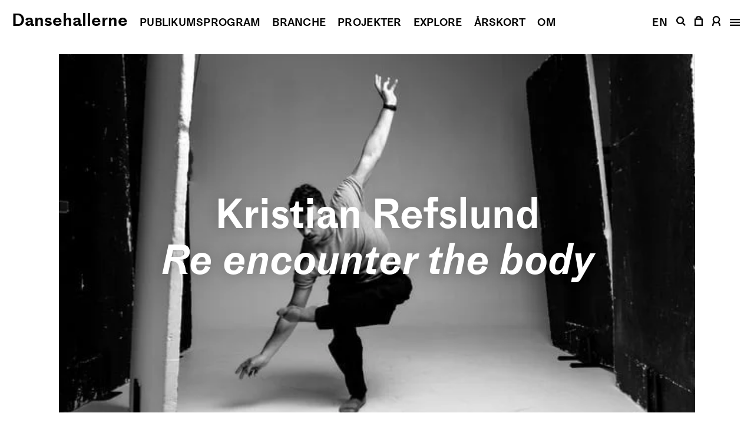

--- FILE ---
content_type: text/html; charset=UTF-8
request_url: https://dansehallerne.dk/da/arkiv/re-encounter-the-body/
body_size: 10134
content:
<!doctype html>
<html lang="da-DK" class="no-js">
<head>
	<meta charset="UTF-8">
	<meta name="facebook-domain-verification" content="pixe50l3lalneop97mjwlmlvm8nmq1" />
	<meta name="viewport" content="width=device-width, initial-scale=1">
	<meta name="format-detection" content="telephone=no">
	<link rel="profile" href="https://gmpg.org/xfn/11">
	<script>(function(html){html.className = html.className.replace(/\bno-js\b/,'js')})(document.documentElement);</script>
<meta name='robots' content='index, follow, max-image-preview:large, max-snippet:-1, max-video-preview:-1' />
	<style>img:is([sizes="auto" i], [sizes^="auto," i]) { contain-intrinsic-size: 3000px 1500px }</style>
	<link rel="alternate" href="https://dansehallerne.dk/da/arkiv/re-encounter-the-body/" hreflang="da" />
<link rel="alternate" href="https://dansehallerne.dk/en/archive/re-encounter-the-body/" hreflang="en" />

	<!-- This site is optimized with the Yoast SEO plugin v26.0 - https://yoast.com/wordpress/plugins/seo/ -->
	<title>Re encounter the body | Dansehallerne</title>
	<meta name="description" content="Through the imaginative capabilities of the mind we build the body together in a playfull way." />
	<link rel="canonical" href="https://dansehallerne.dk/da/arkiv/re-encounter-the-body/" />
	<meta property="og:locale" content="da_DK" />
	<meta property="og:locale:alternate" content="en_US" />
	<meta property="og:type" content="article" />
	<meta property="og:title" content="Re encounter the body | Dansehallerne" />
	<meta property="og:description" content="Through the imaginative capabilities of the mind we build the body together in a playfull way." />
	<meta property="og:url" content="https://dansehallerne.dk/da/arkiv/re-encounter-the-body/" />
	<meta property="og:site_name" content="Dansehallerne" />
	<meta property="article:publisher" content="https://www.facebook.com/dansehallerne.dk" />
	<meta property="article:published_time" content="2022-12-05T19:09:38+00:00" />
	<meta property="article:modified_time" content="2023-01-11T13:34:50+00:00" />
	<meta property="og:image" content="https://dansehallerne.dk/static/files/images/thumbnail_dansalliansen_221023_ct18030.jpg" />
	<meta property="og:image:width" content="640" />
	<meta property="og:image:height" content="427" />
	<meta property="og:image:type" content="image/jpeg" />
	<meta name="author" content="Caroline Blomqvist" />
	<meta name="twitter:card" content="summary_large_image" />
	<meta name="twitter:creator" content="@dansehallerne" />
	<meta name="twitter:site" content="@dansehallerne" />
	<meta name="twitter:label1" content="Skrevet af" />
	<meta name="twitter:data1" content="Caroline Blomqvist" />
	<meta name="twitter:label2" content="Estimeret læsetid" />
	<meta name="twitter:data2" content="2 minutter" />
	<script type="application/ld+json" class="yoast-schema-graph">{"@context":"https://schema.org","@graph":[{"@type":"Article","@id":"https://dansehallerne.dk/da/arkiv/re-encounter-the-body/#article","isPartOf":{"@id":"https://dansehallerne.dk/da/arkiv/re-encounter-the-body/"},"author":{"name":"Caroline Blomqvist","@id":"https://dansehallerne.dk/da/#/schema/person/89a12c24499522cc205d2feab1834837"},"headline":"Re encounter the body","datePublished":"2022-12-05T19:09:38+00:00","dateModified":"2023-01-11T13:34:50+00:00","mainEntityOfPage":{"@id":"https://dansehallerne.dk/da/arkiv/re-encounter-the-body/"},"wordCount":314,"publisher":{"@id":"https://dansehallerne.dk/da/#organization"},"image":{"@id":"https://dansehallerne.dk/da/arkiv/re-encounter-the-body/#primaryimage"},"thumbnailUrl":"https://dansehallerne.dk/static/files/images/thumbnail_dansalliansen_221023_ct18030.jpg","articleSection":["Træning"],"inLanguage":"da-DK"},{"@type":"WebPage","@id":"https://dansehallerne.dk/da/arkiv/re-encounter-the-body/","url":"https://dansehallerne.dk/da/arkiv/re-encounter-the-body/","name":"Re encounter the body | Dansehallerne","isPartOf":{"@id":"https://dansehallerne.dk/da/#website"},"primaryImageOfPage":{"@id":"https://dansehallerne.dk/da/arkiv/re-encounter-the-body/#primaryimage"},"image":{"@id":"https://dansehallerne.dk/da/arkiv/re-encounter-the-body/#primaryimage"},"thumbnailUrl":"https://dansehallerne.dk/static/files/images/thumbnail_dansalliansen_221023_ct18030.jpg","datePublished":"2022-12-05T19:09:38+00:00","dateModified":"2023-01-11T13:34:50+00:00","description":"Through the imaginative capabilities of the mind we build the body together in a playfull way.","breadcrumb":{"@id":"https://dansehallerne.dk/da/arkiv/re-encounter-the-body/#breadcrumb"},"inLanguage":"da-DK","potentialAction":[{"@type":"ReadAction","target":["https://dansehallerne.dk/da/arkiv/re-encounter-the-body/"]}]},{"@type":"ImageObject","inLanguage":"da-DK","@id":"https://dansehallerne.dk/da/arkiv/re-encounter-the-body/#primaryimage","url":"https://dansehallerne.dk/static/files/images/thumbnail_dansalliansen_221023_ct18030.jpg","contentUrl":"https://dansehallerne.dk/static/files/images/thumbnail_dansalliansen_221023_ct18030.jpg","width":640,"height":427},{"@type":"BreadcrumbList","@id":"https://dansehallerne.dk/da/arkiv/re-encounter-the-body/#breadcrumb","itemListElement":[{"@type":"ListItem","position":1,"name":"Hem","item":"https://dansehallerne.dk/da/"},{"@type":"ListItem","position":2,"name":"Re encounter the body"}]},{"@type":"WebSite","@id":"https://dansehallerne.dk/da/#website","url":"https://dansehallerne.dk/da/","name":"Dansehallerne","description":"","publisher":{"@id":"https://dansehallerne.dk/da/#organization"},"potentialAction":[{"@type":"SearchAction","target":{"@type":"EntryPoint","urlTemplate":"https://dansehallerne.dk/da/?s={search_term_string}"},"query-input":{"@type":"PropertyValueSpecification","valueRequired":true,"valueName":"search_term_string"}}],"inLanguage":"da-DK"},{"@type":"Organization","@id":"https://dansehallerne.dk/da/#organization","name":"Dansehallerne","url":"https://dansehallerne.dk/da/","logo":{"@type":"ImageObject","inLanguage":"da-DK","@id":"https://dansehallerne.dk/da/#/schema/logo/image/","url":"https://dansehallerne.dk/static/files/images/dh-placeholder.png","contentUrl":"https://dansehallerne.dk/static/files/images/dh-placeholder.png","width":1360,"height":700,"caption":"Dansehallerne"},"image":{"@id":"https://dansehallerne.dk/da/#/schema/logo/image/"},"sameAs":["https://www.facebook.com/dansehallerne.dk","https://x.com/dansehallerne","https://www.instagram.com/dansehallerne/","https://www.linkedin.com/company/dansehallerne/","https://www.youtube.com/channel/UCr5BMOxWifIGDsaASBt-T7w","https://da.wikipedia.org/wiki/Dansehallerne"]},{"@type":"Person","@id":"https://dansehallerne.dk/da/#/schema/person/89a12c24499522cc205d2feab1834837","name":"Caroline Blomqvist"}]}</script>
	<!-- / Yoast SEO plugin. -->


<link rel='dns-prefetch' href='//dansehallerne.billetten.dk' />
<style id="litespeed-ccss">:root{--dansehallerne-color-black:#000;--dansehallerne-color-black-op-95:rgba(0,0,0,.95);--dansehallerne-color-black-op-20:rgba(0,0,0,.2);--dansehallerne-color-white:#fff;--dansehallerne-color-white-l-neg5:#f2f2f2;--dansehallerne-color-white-op-50:rgba(255,255,255,.5);--dansehallerne-color-grey-60:#999;--dansehallerne-color-grey-80:#cbcbcb;--dansehallerne-color-grey-92:#ededed;--dansehallerne-color-red:#da291c;--dansehallerne-color-red-light:#ffebe9;--dansehallerne-color-yellow:#ffff5b;--dansehallerne-color-yellow-light:#fdffe8;--dansehallerne-color-yellow-op-95:rgba(255,255,91,.95);--dansehallerne-color-yellow-pale:#fcff6f}html{-webkit-text-size-adjust:100%;line-height:1.15}body{margin:0}main{display:block}h1{margin:.67em 0;font-size:2em}a{background-color:transparent}img{border-style:none}button{margin:0;font-family:inherit;font-size:100%;line-height:1.15}button{overflow:visible}button{text-transform:none}button{-webkit-appearance:button}[type=submit]{-webkit-appearance:button}button::-moz-focus-inner{border-style:none;padding:0}[type=submit]::-moz-focus-inner{border-style:none;padding:0}button:-moz-focusring{outline:1px dotted ButtonText}[type=submit]:-moz-focusring{outline:1px dotted ButtonText}legend{box-sizing:border-box;color:inherit;white-space:normal;max-width:100%;padding:0;display:table}::-webkit-file-upload-button{-webkit-appearance:button;font:inherit}html{box-sizing:border-box}*,:before,:after{box-sizing:inherit}.close-zoom-gallery{z-index:6100}.site-header{z-index:4500}.newsletter-modal .button-wrap{z-index:10}.mb-64-80{margin-bottom:4rem}@media (min-width:75rem){.mb-64-80{margin-bottom:5rem}}body,button{color:var(--dansehallerne-color-black);letter-spacing:0;font-family:Medium LL,Arial,sans-serif;font-weight:400;line-height:1.3;font-size:1.05rem!important}@media (min-width:75rem){body,button{font-size:1.3125rem!important}}p{font-kerning:normal;font-variant-ligatures:common-ligatures;letter-spacing:0;margin-top:0;margin-bottom:2rem;font-weight:400;line-height:1.3;font-size:1.05rem!important}@media (min-width:75rem){p{font-size:1.3125rem!important}}li{letter-spacing:0;font-kerning:normal;font-variant-ligatures:common-ligatures;font-weight:400;line-height:1.3;font-size:1.05rem!important}@media (min-width:75rem){li{font-size:1.3125rem!important}}em{font-style:italic}h1{clear:both;font-kerning:normal;font-variant-ligatures:common-ligatures;margin:0;font-style:normal}h1{letter-spacing:0;font-weight:600;line-height:1.10465;font-size:3.6rem!important}@media (min-width:41.75rem){h1{font-size:4.3rem!important}}@media (min-width:75rem){h1{font-size:5.375rem!important}}.as-h2{letter-spacing:0;font-weight:600;line-height:1.09722;font-size:2.4rem!important}@media (min-width:41.75rem){.as-h2{font-size:3.60625rem!important}}@media (min-width:75rem){.as-h2{font-size:4.5rem!important}}.as-h2 em{font-style:italic}.site-title{letter-spacing:0;margin:0;font-weight:600;line-height:1.26667;font-size:1.5rem!important}@media (min-width:75rem){.site-title{font-size:1.875rem!important}}.header-navigation,.shortcut.lang{text-transform:uppercase;letter-spacing:.015em;font-weight:600;line-height:1.83333;font-size:1.125rem!important}.nav-items li{letter-spacing:0;font-weight:600;line-height:1.10465;font-size:3.6rem!important}@media (min-width:41.75rem){.nav-items li{font-size:4.3rem!important}}@media (min-width:75rem){.nav-items li{font-size:5.375rem!important}}figcaption{letter-spacing:0;font-weight:400;line-height:1.3;font-size:1.05rem!important}@media (min-width:75rem){figcaption{font-size:1.3125rem!important}}.close-zoom-gallery,.close-modal{font-weight:400;line-height:1.1;font-size:1.875rem!important}.shadow{text-shadow:var(--dansehallerne-color-black-op-20)0 0 1.25rem}body{background:var(--dansehallerne-color-white);font-kerning:normal;font-variant-ligatures:common-ligatures;overscroll-behavior-y:none}button{color:currentColor;letter-spacing:0;background:0 0;border:0;border-radius:0;justify-content:center;align-items:center;height:auto;padding:0;font-weight:400;line-height:1.3;text-decoration:none;display:flex;font-size:1.05rem!important}@media (min-width:75rem){button{font-size:1.3125rem!important}}::-webkit-input-placeholder{color:var(--dansehallerne-color-grey-60);opacity:1}::placeholder{color:var(--dansehallerne-color-grey-60);opacity:1}:-ms-input-placeholder{color:currentColor}::-moz-placeholder{color:currentColor}a,a:visited{color:currentColor}.site-title a,.visual-header-navigation a,.shortcuts a,.nav-items a{text-decoration:none}ul{margin:0 0 1.875rem 1.875rem}ul{list-style:disc}ul li{letter-spacing:0;font-weight:400;line-height:1.3;font-size:1.05rem!important}@media (min-width:75rem){ul li{font-size:1.3125rem!important}}ul.reset-list{margin:0;padding:0;list-style:none}iframe{max-width:100%}img{max-width:100%;height:auto;display:block}figure{margin:0}.post-thumbnail{overflow:hidden}.post-thumbnail.title-on-top{width:100%;position:relative}.post-thumbnail.title-on-top img{object-fit:cover;object-position:center;height:100%}.post-thumbnail.title-on-top figcaption{color:var(--dansehallerne-color-white);text-align:center;justify-content:center;align-items:center;padding-left:1.25rem;padding-right:1.25rem;display:flex;position:absolute;top:0;bottom:0;left:0;right:0}.post-thumbnail.singular-post{margin-top:4.375rem}@media (min-width:75rem){.post-thumbnail.singular-post{margin-top:5.75rem}}.post-thumbnail img{width:100%}.ap-wrap{height:0;position:relative;overflow:hidden}.ap-wrap img{object-fit:cover;object-position:center;width:100%;height:100%;position:absolute;top:0;bottom:0;left:0;right:0}.aspect-16-9{padding-bottom:56.25%}html{background-color:var(--dansehallerne-color-white);font-size:16px}body{background-color:var(--dansehallerne-color-white)}.site-main,.site-header{width:100%}.site-main{background-color:var(--dansehallerne-color-white)}.site-header{position:fixed;top:0;left:0;right:0}body:not(.menu-open) .site-header{color:var(--dansehallerne-color-white);mix-blend-mode:difference}.site-header .inner{align-items:baseline;padding-top:.9375rem;padding-left:1.25rem;padding-right:1.25rem;display:flex}.site-header .right-area{margin-left:auto}.site-header .right-area .menu-toggle{position:static}.site-header svg path{fill:currentColor}.inner .flex-inner{height:100%}.site-main{padding-bottom:6rem}@media (min-width:75rem){.site-main{padding-bottom:7.5rem}}.social-menu a.has-icon .text{opacity:0;visibility:hidden;display:none}body{flex-direction:column;min-height:100vh;display:flex}.site-main{flex:auto}body.single-post article.main{flex-direction:column;align-items:center;width:100%;display:flex}@media (min-width:75rem){body.single-post figure.singular-post{max-width:67.5rem}}body.single-post figure.singular-post.post-thumbnail{text-align:center}.meta-info.table .the-map{opacity:0;visibility:hidden;width:100%;display:none}.meta-info.table .the-map iframe{border:0;width:100%}.meta-info.media .images-wrap figure img{width:auto;max-width:none;height:15.5rem}@media (min-width:41.75rem){.meta-info.media .images-wrap figure img{height:33.1875rem}}@media (min-width:75rem){.meta-info.media .images-wrap figure img{height:44.8125rem}}.zoom-gallery figure .fullscreen-view{position:absolute;top:0;bottom:0;left:0;right:0}.zoom-gallery figure:not(.clicked) .fullscreen-view{opacity:0;visibility:hidden;display:none}.close-zoom-gallery{color:var(--dansehallerne-color-white);position:fixed;top:1.25rem;left:1.5rem}@media (min-width:41.75rem){.close-zoom-gallery{top:1.375rem}}@media (min-width:75rem){.close-zoom-gallery{top:1.5625rem}}.zoom-gallery:not(.toggled) .close-zoom-gallery,.venue-map-wrap .hide{opacity:0;visibility:hidden;display:none}.close-modal{text-decoration:none;position:absolute;top:.9375rem;left:1.25rem}@media (min-width:75rem){.close-modal{top:1.25rem}}.the-map{height:0;padding-bottom:66.6667%;position:relative;overflow:hidden}.the-map iframe{display:block;position:absolute;top:0;left:0;width:100%!important;height:100%!important}.cookie-banner .banner-content{background-color:var(--dansehallerne-color-white);color:var(--dansehallerne-color-black);width:100%;padding:1.5625rem 1.25rem}@media (min-width:41.75rem){.cookie-banner .banner-content{padding:1.75rem}}@media (min-width:75rem){.cookie-banner .banner-content{padding:2.5rem}}.cookie-banner .inner{border:0;margin:0;padding:0}.cookie-banner p{text-align:center;width:100%;margin:0}.cookie-banner legend{display:initial;width:100%}.cookie-banner legend>div{flex-direction:row-reverse;justify-content:space-between;width:100%;display:flex}.cookie-banner button.close-icon{float:none;width:1.105rem;height:1.105rem;margin:0;-webkit-transform:none;transform:none}.cookie-banner .button-wrap{justify-content:center;align-items:center;margin-left:1.25rem;display:flex}.main-navigation{height:100%;position:absolute;top:0;bottom:0;left:0;right:0}.right-area .main-navigation{opacity:1;visibility:visible;display:flex}.right-area:not(.toggled) .main-navigation{opacity:0;visibility:hidden;display:none}.shortcuts{justify-content:flex-end;align-items:baseline;display:flex}.shortcuts .shortcut{justify-content:center;align-items:center;display:flex}.shortcuts .shortcut:nth-child(2) a,.shortcuts .shortcut:nth-child(3) a{padding-left:.46875rem;padding-right:.46875rem}.shortcuts .shortcut:nth-child(4){padding-left:.59375rem;padding-right:.53125rem}@media (min-width:75rem){.shortcuts .shortcut:nth-child(4){padding-left:.46875rem}}.shortcuts .shortcut:nth-child(5){padding-left:.59375rem;padding-right:.46875rem}@media (min-width:75rem){.shortcuts .shortcut:nth-child(5){padding-left:.46875rem}}.shortcuts .shortcut:nth-child(6){padding-left:.65625rem;padding-right:.25rem}@media (min-width:75rem){.shortcuts .shortcut:nth-child(6){padding-left:.53125rem}}.shortcuts .shortcut a{align-items:center;height:100%;display:inline-flex}.shortcuts .shortcut.search-link{opacity:0;visibility:hidden;display:none}@media (min-width:75rem){.shortcuts .shortcut.search-link{opacity:1;visibility:visible;display:flex}}.shortcuts .shortcut.site-title{margin-right:auto}body:not(.menu-open) .shortcuts .shortcut.site-title{opacity:0;visibility:hidden;display:none}.shortcuts .open-close-wraps{align-items:baseline;width:1.0625rem}.shortcuts .open-wrap{opacity:0;visibility:hidden;display:none}.shortcuts .close-wrap{opacity:1;visibility:visible;display:flex}body:not(.menu-open) .shortcuts .close-wrap{opacity:0;visibility:hidden;display:none}body:not(.menu-open) .shortcuts .open-wrap{opacity:1;visibility:visible;display:flex}#primary-menu{text-align:center;justify-content:center;align-items:center;width:100%;height:100%;display:flex;overflow-y:scroll}.visual-header-navigation{opacity:0;visibility:hidden;display:none}@media (min-width:75rem){.visual-header-navigation{opacity:1;visibility:visible;display:flex}}.visual-header-navigation span{margin-left:1.25rem}.visual-header-navigation .header-navigation{align-items:baseline;display:flex}.nav-items li:first-child{padding-top:3.25rem}@media (min-width:75rem){.nav-items li:first-child{padding-top:0}}.nav-items li:not(:first-child){margin-top:1rem}@media (min-width:75rem){.nav-items li:last-child{opacity:0;visibility:hidden;display:none}}.newsletter-modal{opacity:0;visibility:hidden;display:none}.newsletter-modal .button-wrap{position:absolute;top:.9375rem;left:1.25rem}.newsletter-inner{justify-content:center;width:100%;height:100%;display:flex}figcaption{width:100%;margin-top:.625rem}.screen-reader-text{clip:rect(1px,1px,1px,1px);-webkit-clip-path:inset(50%);clip-path:inset(50%);border:0;width:1px;height:1px;margin:-1px;padding:0;overflow:hidden;word-wrap:normal!important;position:absolute!important}@media only screen and (max-device-width:480px){html,body{height:100%;-webkit-text-size-adjust:100%}.basm{-webkit-text-size-adjust:none;-webkit-touch-callout:none}}.tns-item {
  -webkit-transform: translate3d(0, 0, 0);
}</style><link rel="preload" data-asynced="1" data-optimized="2" as="style" onload="this.onload=null;this.rel='stylesheet'" href="https://dansehallerne.dk/app/appearance/litespeed/css/4453a966bd363cff7d9a29a0bed3e9d2.css?ver=dcb33" /><script>!function(a){"use strict";var b=function(b,c,d){function e(a){return h.body?a():void setTimeout(function(){e(a)})}function f(){i.addEventListener&&i.removeEventListener("load",f),i.media=d||"all"}var g,h=a.document,i=h.createElement("link");if(c)g=c;else{var j=(h.body||h.getElementsByTagName("head")[0]).childNodes;g=j[j.length-1]}var k=h.styleSheets;i.rel="stylesheet",i.href=b,i.media="only x",e(function(){g.parentNode.insertBefore(i,c?g:g.nextSibling)});var l=function(a){for(var b=i.href,c=k.length;c--;)if(k[c].href===b)return a();setTimeout(function(){l(a)})};return i.addEventListener&&i.addEventListener("load",f),i.onloadcssdefined=l,l(f),i};"undefined"!=typeof exports?exports.loadCSS=b:a.loadCSS=b}("undefined"!=typeof global?global:this);!function(a){if(a.loadCSS){var b=loadCSS.relpreload={};if(b.support=function(){try{return a.document.createElement("link").relList.supports("preload")}catch(b){return!1}},b.poly=function(){for(var b=a.document.getElementsByTagName("link"),c=0;c<b.length;c++){var d=b[c];"preload"===d.rel&&"style"===d.getAttribute("as")&&(a.loadCSS(d.href,d,d.getAttribute("media")),d.rel=null)}},!b.support()){b.poly();var c=a.setInterval(b.poly,300);a.addEventListener&&a.addEventListener("load",function(){b.poly(),a.clearInterval(c)}),a.attachEvent&&a.attachEvent("onload",function(){a.clearInterval(c)})}}}(this);</script>

<link data-asynced="1" as="style" onload="this.onload=null;this.rel='stylesheet'"  rel='preload' id='dansehallerne-basm-css' href='https://dansehallerne.billetten.dk/basm/css?ver=6.8.3' media='all' /><noscript><link rel='stylesheet' href='https://dansehallerne.billetten.dk/basm/css?ver=6.8.3' media='all' /></noscript>
<script src="https://dansehallerne.dk/app/appearance/themes/89882359059fa6394853d74e5e603045/assets/lib/jquery-2.2.4.min.js?ver=2.2.4.min" id="dansehallerne-basm-jquery-js"></script>
<script src="https://dansehallerne.billetten.dk/basm/script?ver=1.7.5" id="dansehallerne-basm-billetten-js"></script>
<link rel="alternate" title="oEmbed (JSON)" type="application/json+oembed" href="https://dansehallerne.dk/wp-json/oembed/1.0/embed?url=https%3A%2F%2Fdansehallerne.dk%2Fda%2Farkiv%2Fre-encounter-the-body%2F" />
<link rel="alternate" title="oEmbed (XML)" type="text/xml+oembed" href="https://dansehallerne.dk/wp-json/oembed/1.0/embed?url=https%3A%2F%2Fdansehallerne.dk%2Fda%2Farkiv%2Fre-encounter-the-body%2F&#038;format=xml" />
<link rel="icon" href="https://dansehallerne.dk/static/files/images/cropped-dh-favicon-32x32.png" sizes="32x32" />
<link rel="icon" href="https://dansehallerne.dk/static/files/images/cropped-dh-favicon-192x192.png" sizes="192x192" />
<link rel="apple-touch-icon" href="https://dansehallerne.dk/static/files/images/cropped-dh-favicon-180x180.png" />
<meta name="msapplication-TileImage" content="https://dansehallerne.dk/static/files/images/cropped-dh-favicon-270x270.png" />
		<style id="wp-custom-css">
			.cookie-banner {
	z-index: 4250;
}		</style>
		</head>

<body class="wp-singular wp-theme-89882359059fa6394853d74e5e603045 single-post">
<a class="skip-link screen-reader-text" href="#main">Fortsæt til indhold</a>
	<header id="masthead" class="site-header">
		<div class="inner"><p class="site-title"><a href="https://dansehallerne.dk/da/" rel="home">Dansehallerne</a></p><nav class="visual-header-navigation"><nav class="header-navigation"><span><a href="https://dansehallerne.dk/da/publikumsprogram/" title="Publikums­program">Publikums­program</a></span><span><a href="https://dansehallerne.dk/da/branche/" title="Branche">Branche</a></span><span><a href="https://dansehallerne.dk/da/projekter/" title="Projekter">Projekter</a></span><span><a href="https://dansehallerne.dk/da/explore/" title="Explore">Explore</a></span><span><a href="https://dansehallerne.dk/da/deltag/aarskort/" title="Årskort">Årskort</a></span><span><a href="https://dansehallerne.dk/da/om/" title="Om">Om</a></span></nav></nav>			<div id="toggle-menu" class="right-area">
				<div class="flex-inner">
					<div class="shortcuts"><span class="site-title shortcut site-title"><a href="https://dansehallerne.dk/da/" rel="home">Dansehallerne</a></span><span class="visual shortcut lang"><a href="https://dansehallerne.dk/en/archive/re-encounter-the-body/" class="lang-switch" title="Switch website language to English" lang="en">EN</a></span><span class="visual shortcut search-link"><a href="https://dansehallerne.dk/da/soeg/" title="Søg på hjemmesiden"><svg xmlns="http://www.w3.org/2000/svg" width="16.17" height="16.171"><path d="M12.099 10.441a6.645 6.645 0 10-5.477 2.85h.025a6.675 6.675 0 003.791-1.189l4.069 4.069 1.662-1.661zm-1.158-3.775a4.274 4.274 0 11-4.274-4.273 4.288 4.288 0 014.274 4.273z" /></svg></a></span><button class="basm shortcut basm_basket_btn" title="Vis indkøbskurv" data-opentext="Vis indkøbskurv" data-closetext="Luk indkøbskurv"><svg xmlns="http://www.w3.org/2000/svg" width="13.969" height="17.186"><path d="M12.233 4.538A5.31 5.31 0 007.057.004h-.1a5.273 5.273 0 00-5.22 4.534H-.001v12.651h13.969V4.538zM7.009 2.354h.018a2.928 2.928 0 012.8 2.184H4.15a2.961 2.961 0 012.859-2.187zM2.35 14.838V6.886h9.269v7.952z" /></svg></button><button class="basm shortcut basm_profile_btn" title="Se profil" data-opentext="Se profil" data-closetext="Luk profil"><svg xmlns="http://www.w3.org/2000/svg" width="13.982" height="17.102"><path d="M11.568 10.655a6.292 6.292 0 001.738-4.339A6.323 6.323 0 006.991 0 6.323 6.323 0 00.675 6.316a6.284 6.284 0 001.739 4.339A6.97 6.97 0 000 15.927v1.175h2.336v-1.156a4.654 4.654 0 012.073-3.874 6.293 6.293 0 002.583.556 6.3 6.3 0 002.577-.553 4.649 4.649 0 012.076 3.871v1.156h2.337v-1.175a6.98 6.98 0 00-2.414-5.272zm-4.577-.373a3.972 3.972 0 01-3.966-3.966 3.969 3.969 0 013.966-3.971 3.972 3.972 0 013.966 3.967 3.972 3.972 0 01-3.966 3.97z" /></svg></button><button id="menu-toggle" class="shortcut menu-toggle" data-opentext="Åbn menu" data-closetext="Luk menu" aria-controls="masthead" aria-expanded="false" title="Åbn menu"><div class="open-close-wraps open-wrap"><svg xmlns="http://www.w3.org/2000/svg" width="16.991" height="12.209">
  
    <path d="M0 0h16.991v2.35H0z" />
    <path d="M0 4.945h16.991v2.35H0z" />
    <path d="M0 9.859h16.991v2.35H0z" />
  
</svg>
</div><div class="open-close-wraps close-wrap"><svg xmlns="http://www.w3.org/2000/svg" width="15.85" height="15.85">
  
    <path d="M15.849 1.661L1.66161 15.84839l-1.6617-1.6617L14.1873-.00071z" />
    <path d="M14.187 15.849L-.00039 1.66161l1.6617-1.6617 14.1874 14.18739z" />
  
</svg>
</div></button></div>					<nav id="site-navigation" class="main-navigation" role="navigation" itemscope="itemscope" itemtype="http://schema.org/SiteNavigationElement"><div id="primary-menu" class="nav-items"><ul class="reset-list"><li><a href="https://dansehallerne.dk/da/publikumsprogram/">Publikums­program</a></li><li><a href="https://dansehallerne.dk/da/branche/">Branche</a></li><li><a href="https://dansehallerne.dk/da/projekter/">Projekter</a></li><li><a href="https://dansehallerne.dk/da/explore/">Explore</a></li><li><a href="https://dansehallerne.dk/da/om/">Om</a></li><li><a href="https://dansehallerne.dk/da/kontakt/">Kontakt</a></li><li><a href="https://dansehallerne.dk/da/soeg/">Søg</a></li></ul></div></nav>				</div>
			</div>
		</div>
	</header>
	
	<main id="main" class="site-main">

	
<article class="main singular-content">
	<figure class="post-thumbnail singular title-on-top mb-64-80 singular-post"><div class="ap-wrap aspect-16-9"><img width="640" height="427" src="https://dansehallerne.dk/static/files/images/thumbnail_dansalliansen_221023_ct18030.jpg.webp" class="attachment-dh_img_large_x2 size-dh_img_large_x2 wp-post-image" alt="" srcset="https://dansehallerne.dk/static/files/images/thumbnail_dansalliansen_221023_ct18030.jpg.webp 640w, https://dansehallerne.dk/static/files/images/thumbnail_dansalliansen_221023_ct18030-256x171.jpg.webp 256w, https://dansehallerne.dk/static/files/images/thumbnail_dansalliansen_221023_ct18030-128x85.jpg.webp 128w, https://dansehallerne.dk/static/files/images/thumbnail_dansalliansen_221023_ct18030-512x342.jpg.webp 512w" sizes="(max-width: 640px) 100vw, 640px" /></div><figcaption><h1 class="as-h2 shadow">Kristian Refslund<br /><em>Re encounter the body</em></h1></figcaption></figure><div id="event-entry-content" class="entry-content page-1000 desktop-overflow"><div class="entry-content page-1000">
<p class="has-danse-hallerna-larger-font-size">NB! Kristian Refslund erstatter Liv Mikaela Sanz klasser denne uge.</p>



<p class="has-danse-hallerna-larger-font-size">Gennem sindets fantasifulde evner bygger vi kroppen sammen på en legende måde. Forskellige fokuspunkter vil informere bevægelserne og bevægelsens kvaliteter. Kristian arbejder meget med forbindelsen til jorden både vandret og lodret og hvad tyngdekraften kan gøre for os. Hvordan det hjælper os med at orientere os. En smule kontakt med partnere vil hjælpe os med at mærke endnu dybere, hvordan vores kroppe bevæger sig og vække sanseind- og udgang.<br>Alt dette vil gøre os i stand til på en uforudsigelig måde at møde både nye veje og vores vaner ved at blive klar til dagen.</p>



<p class="has-danse-hallerna-larger-font-size">Studio: Zen 1</p>



<p class="has-danse-hallerna-larger-font-size">Hvordan komme seg dit?<br>Zen 1 ligger i tredje etasje, vennligst bruk baktrappen for å få tilgang til studioet.<br>Gå inn via hovedinngangen i første etasje, fortsett rett frem mot garderobene ved siden av klatreområdet i første etasje, åpne døren ytterst og gå opp trappene til du kommer til tredje etasje. Zen 1 er gjennom døren på høyre side.</p>



<p class="has-danse-hallerna-larger-font-size">Tilgængelighed kræver lidt ekstra forberedelse.<br>Hallerne er indrettet til kørestolsbrugere. Det er muligt at benytte elevator til adgang op til 3. sal. Ønsker du at benytte denne, bedes du give os besked på forhånd, da studion du skal igennem via liften nogle gange er booket.</p>



<p class="has-danse-hallerna-larger-font-size">Vi ber deg gjerne møte opp 15 minutter før timen, så det er tid for &#8220;selv innsjekk&#8221; med din QR-kode på billetten:)</p>



<p class="has-danse-hallerna-larger-font-size">Kun som medlem kan du deltage i Dansehallernes træningsaktiviteter – et helårsprogram med cirka 5 dages træning om ugen.<br>Dette er for alle professionelle medlemmer uanset baggrund i dansetræning, og det er også muligt at tage en drop-in klasse ✨<br>Internationale gæster kan også deltage i træning gratis i op til 1 måned.</p>
</div></div><div class="more-button"><button id="event-more" class="underline red-link">Mere</button></div><section class="page-1000 event-meta-infos"><div class="meta-info table"><div class="row"><div class="key"><p><strong>Kunstner</strong></p></div><div class="value"><p>Kristian Refslund</p></div></div><div class="row"><div class="key"><p><strong>Titel</strong></p></div><div class="value"><p>Re encounter the body</p></div></div><div class="row"><div class="key"><p><strong>Type</strong></p></div><div class="value"><p>Træning</p></div></div><div class="row"><div class="key"><p><strong>Dato</strong></p></div><div class="value"><p>16.–20.1.2023, 10:00</p></div></div><div class="row"><div class="key"><p><strong>Varighed</strong></p></div><div class="value"><p>1 time og 30 minutter</p></div></div><div class="row"><div class="key"><p><strong>Venue</strong></p></div><div class="value"><div id="js-venue-map"><div class="venue-map-wrap"><p>Dirch Passers Allé 4, 2000 Frederiksberg</p><span class="the-map"><iframe width="100%" style="border:0" loading="lazy" allowfullscreen src="https://www.google.com/maps/embed/v1/place?q=Dirch Passers Allé 4, 2000 Frederiksberg&zoom=14&key=AIzaSyCoNaqFOH3TQRJabscJzIdvP2zp2XdWqQs"></iframe></span><button class="js-toggle-map red-link underline" title="Se kort" data-view="Se kort" data-hide="Skjul kort"><span class="view">Se kort</span><span class="hide">Skjul kort</span></button></div></div></div></div><div class="row"><div class="key"><p><strong>Krediteringer</strong></p></div><div class="value"><p><span id="credit-text" class="credit-text">Billede credit Carl Thorborg</span><button id="credit-more" class="underline more-button red-link">Mere</button></p></div></div></div></section><section class="media-section"><div class="meta-info media mb-64-80"><div id="zoom-gallery" class="zoom-gallery images-wrap"><button id="close-zoom-gallery" class="close-zoom-gallery" title="Luk">✕</button><figure class="portrait zoom-image"><img width="427" height="640" src="https://dansehallerne.dk/static/files/images/thumbnail__dsc55820056.jpg.webp" class="in-view-size toggle-zoom" alt="" decoding="async" srcset="https://dansehallerne.dk/static/files/images/thumbnail__dsc55820056.jpg.webp 427w, https://dansehallerne.dk/static/files/images/thumbnail__dsc55820056-171x256.jpg.webp 171w, https://dansehallerne.dk/static/files/images/thumbnail__dsc55820056-85x128.jpg.webp 85w, https://dansehallerne.dk/static/files/images/thumbnail__dsc55820056-342x512.jpg.webp 342w" sizes="(max-width: 427px) 100vw, 427px" /><div class="fullscreen-view"><img width="427" height="640" src="https://dansehallerne.dk/static/files/images/thumbnail__dsc55820056.jpg.webp" class="fullscreen-size toggle-zoom" alt="" decoding="async" srcset="https://dansehallerne.dk/static/files/images/thumbnail__dsc55820056.jpg.webp 427w, https://dansehallerne.dk/static/files/images/thumbnail__dsc55820056-171x256.jpg.webp 171w, https://dansehallerne.dk/static/files/images/thumbnail__dsc55820056-85x128.jpg.webp 85w, https://dansehallerne.dk/static/files/images/thumbnail__dsc55820056-342x512.jpg.webp 342w" sizes="(max-width: 427px) 100vw, 427px" /></div></figure></div></div></section>	<footer class="entry-footer">
			</footer>
</article>

	</main>

<footer class="site-footer">
	<div class="text-meta-wrap">
		<div class="row row1">
						<div class="textwidget"><p>Dansehallerne<br />
Center for dans og koreografi<br />
_<br />
Franciska Clausens Plads 27<br />
1799 København V<br />
+45 3388 8000<br />
<a href="mailto:info@dansehallerne.dk">info@dansehallerne.dk</a><br />
<a href="https://dansehallerne.dk/da/kontakt/">Kontakt</a></p>
</div>
				</div>
		<div class="row row2">
			<div class="menu-top-bar-dansk-container"><ul id="menu-top-bar-dansk-1" class="menu"><li><a href="https://dansehallerne.dk/da/publikumsprogram/">Publikums­program</a></li>
<li><a href="https://dansehallerne.dk/da/branche/">Branche</a></li>
<li><a href="https://dansehallerne.dk/da/projekter/">Projekter</a></li>
<li><a href="https://dansehallerne.dk/da/explore/">Explore</a></li>
<li><a href="https://dansehallerne.dk/da/deltag/aarskort/">Årskort</a></li>
<li><a href="https://dansehallerne.dk/da/om/">Om</a></li>
</ul></div><div class="menu-extra-info-footer-dansk-container"><ul id="menu-extra-info-footer-dansk" class="menu"><li><a href="https://dansehallerne.dk/da/presserum/">Presserum</a></li>
<li><a href="https://dansehallerne.dk/da/faq/">FAQ</a></li>
<li><a href="https://dansehallerne.dk/da/deltag/">Deltag</a></li>
<li><a href="https://dansehallerne.dk/da/arkiv/">Arkiv</a></li>
</ul></div>		</div>
		<div class="row row3">
			<div class="textwidget"><p>Tilmeld dig <button id="js-toggle-newsletter" data-lang="da_DK" class="underline">nyhedsbrevet</button></p></div><p>Følg os på</p><nav id="social-menu" class="social-menu"><ul id="the-social-menu" class="reset-list"><li><a class="has-icon" href="https://www.facebook.com/dansehallerne.dk"><span class="text">Facebook</span><span class="icon"><img alt="" class="svg-img" src="https://dansehallerne.dk/app/appearance/themes/89882359059fa6394853d74e5e603045/assets/img/logo-facebook.svg" /></span></a></li><li><a class="has-icon" href="https://vimeo.com/dansehallerne"><span class="text">Vimeo</span><span class="icon"><img alt="" class="svg-img" src="https://dansehallerne.dk/app/appearance/themes/89882359059fa6394853d74e5e603045/assets/img/logo-vimeo.svg" /></span></a></li><li><a class="has-icon" href="https://instagram.com/dansehallerne/"><span class="text">Instagram</span><span class="icon"><img alt="" class="svg-img" src="https://dansehallerne.dk/app/appearance/themes/89882359059fa6394853d74e5e603045/assets/img/logo-instagram.svg" /></span></a></li><li><a class="has-icon" href="https://www.linkedin.com/company/dansehallerne/"><span class="text">Linkedin</span><span class="icon"><img alt="" class="svg-img" src="https://dansehallerne.dk/app/appearance/themes/89882359059fa6394853d74e5e603045/assets/img/logo-linkedin.svg" /></span></a></li></ul></nav>		</div>
	</div>
	</footer>
<script type="speculationrules">
{"prefetch":[{"source":"document","where":{"and":[{"href_matches":"\/*"},{"not":{"href_matches":["\/wp-*.php","\/wp-admin\/*","\/static\/files\/*","\/app\/appearance\/*","\/app\/plugins\/*","\/app\/appearance\/themes\/89882359059fa6394853d74e5e603045\/*","\/*\\?(.+)"]}},{"not":{"selector_matches":"a[rel~=\"nofollow\"]"}},{"not":{"selector_matches":".no-prefetch, .no-prefetch a"}}]},"eagerness":"conservative"}]}
</script>
<div id="js-modal-newsletter" class="newsletter-modal"><div class="button-wrap"><button id="js-newsletter-modal-close" class="close-modal" title="Luk" type="submit">✕</button></div><div id="js-newsletter-inner" class="newsletter-inner"></div></div><div class="cookie-banner"><div class="banner-content" id="cookies-eu-banner" style="display:none" data-wait-remove="250"><div class="inner"><span class="screen-reader-text">Cookiesamtykkeformular, klikke på luk-ikonet for at skjule banner.</span><legend><div><div class="button-wrap"><button class="submit close-icon" type="submit" title="Luk og accepter" id="cookies-eu-accept">✕</button></div><p>Denne hjemmeside benytter cookies til markedsføring og funktionalitet. Ved brug af hjemmesiden accepterer du dette. <a href="https://dansehallerne.dk/da/faq/#privatlivspolitik-FAQ">Læs mere</a>.</p></div></legend></div></div></div><script src="https://dansehallerne.dk/app/appearance/themes/89882359059fa6394853d74e5e603045/assets/js/main-bundle.js?ver=1.7.5" id="89882359059fa6394853d74e5e603045-script-main-js"></script>
<script>/(trident|msie)/i.test(navigator.userAgent)&&document.getElementById&&window.addEventListener&&window.addEventListener("hashchange",function(){var t,e=location.hash.substring(1);/^[A-z0-9_-]+$/.test(e)&&(t=document.getElementById(e))&&(/^(?:a|select|input|button|textarea)$/i.test(t.tagName)||(t.tabIndex=-1),t.focus())},!1);</script>
</body>
</html>


<!-- Page cached by LiteSpeed Cache 7.5.0.1 on 2026-01-19 19:13:06 -->
<!-- QUIC.cloud CCSS loaded ✅ /ccss/c762298c1362e138dca0fa2ebe1ff023.css -->

--- FILE ---
content_type: image/svg+xml
request_url: https://dansehallerne.dk/app/appearance/themes/89882359059fa6394853d74e5e603045/assets/img/logo-instagram.svg
body_size: 191
content:
<svg xmlns="http://www.w3.org/2000/svg" width="29.999" height="29.999"><path d="M15 7.181a7.787 7.787 0 00-7.787 7.788A7.787 7.787 0 0015 22.757a7.788 7.788 0 007.788-7.788A7.788 7.788 0 0015 7.181zm0 12.841a5.053 5.053 0 01-5.054-5.054A5.053 5.053 0 0115 9.914a5.053 5.053 0 015.054 5.054A5.054 5.054 0 0115 20.022z"/><path d="M15.002 2.699c4 0 4.473 0 6.053.088a8.137 8.137 0 012.781.516 4.977 4.977 0 012.838 2.838 8.139 8.139 0 01.516 2.781c.075 1.579.088 2.057.088 6.053s0 4.474-.088 6.053a8.139 8.139 0 01-.516 2.781 4.977 4.977 0 01-2.838 2.838 8.138 8.138 0 01-2.781.516c-1.579.076-2.051.088-6.053.088s-4.474 0-6.053-.088a8.138 8.138 0 01-2.781-.516 4.977 4.977 0 01-2.838-2.838 8.136 8.136 0 01-.516-2.781c-.076-1.579-.088-2.057-.088-6.053s0-4.473.088-6.053a8.136 8.136 0 01.516-2.781 4.977 4.977 0 012.838-2.838 8.137 8.137 0 012.781-.516c1.579-.076 2.057-.088 6.053-.088m0-2.7c-4.065 0-4.574 0-6.172.088a11.005 11.005 0 00-3.637.7 7.611 7.611 0 00-4.4 4.4 11.008 11.008 0 00-.7 3.637c-.069 1.6-.088 2.108-.088 6.172s0 4.574.088 6.172a11.011 11.011 0 00.7 3.637 7.611 7.611 0 004.4 4.4 11.005 11.005 0 003.637.7c1.6.069 2.108.088 6.172.088s4.574 0 6.172-.088a11 11 0 003.637-.7 7.611 7.611 0 004.4-4.4 11 11 0 00.7-3.637c.069-1.6.088-2.108.088-6.172s0-4.574-.088-6.172a11 11 0 00-.7-3.637 7.611 7.611 0 00-4.4-4.4 11 11 0 00-3.637-.7C19.574.019 19.064 0 15.002 0z"/><circle cx="1.775" cy="1.775" transform="translate(21.23 5.188)" r="1.775"/></svg>

--- FILE ---
content_type: image/svg+xml
request_url: https://dansehallerne.dk/app/appearance/themes/89882359059fa6394853d74e5e603045/assets/img/logo-vimeo.svg
body_size: -11
content:
<svg xmlns="http://www.w3.org/2000/svg" width="29.541" height="29.541"><path d="M26.587 0H2.954A2.954 2.954 0 000 2.954v23.633a2.954 2.954 0 002.954 2.954h23.633a2.954 2.954 0 002.954-2.954V2.954A2.954 2.954 0 0026.587 0zm-1.73 9.81q-.143 3.117-4.354 8.534Q16.149 24 13.137 24q-1.867 0-3.158-3.445-.861-3.159-1.723-6.318Q7.3 10.794 6.2 10.793A6.605 6.605 0 004.523 11.8l-1-1.293q1.58-1.388 3.115-2.778A7.063 7.063 0 019.8 5.81q2.491-.24 3.067 3.406.622 3.934.863 4.892.719 3.264 1.582 3.263.669 0 2.013-2.118a8.34 8.34 0 001.437-3.223q.192-1.827-1.437-1.828a4 4 0 00-1.58.35q1.574-5.154 6.012-5.009 3.289.096 3.1 4.267z"/></svg>

